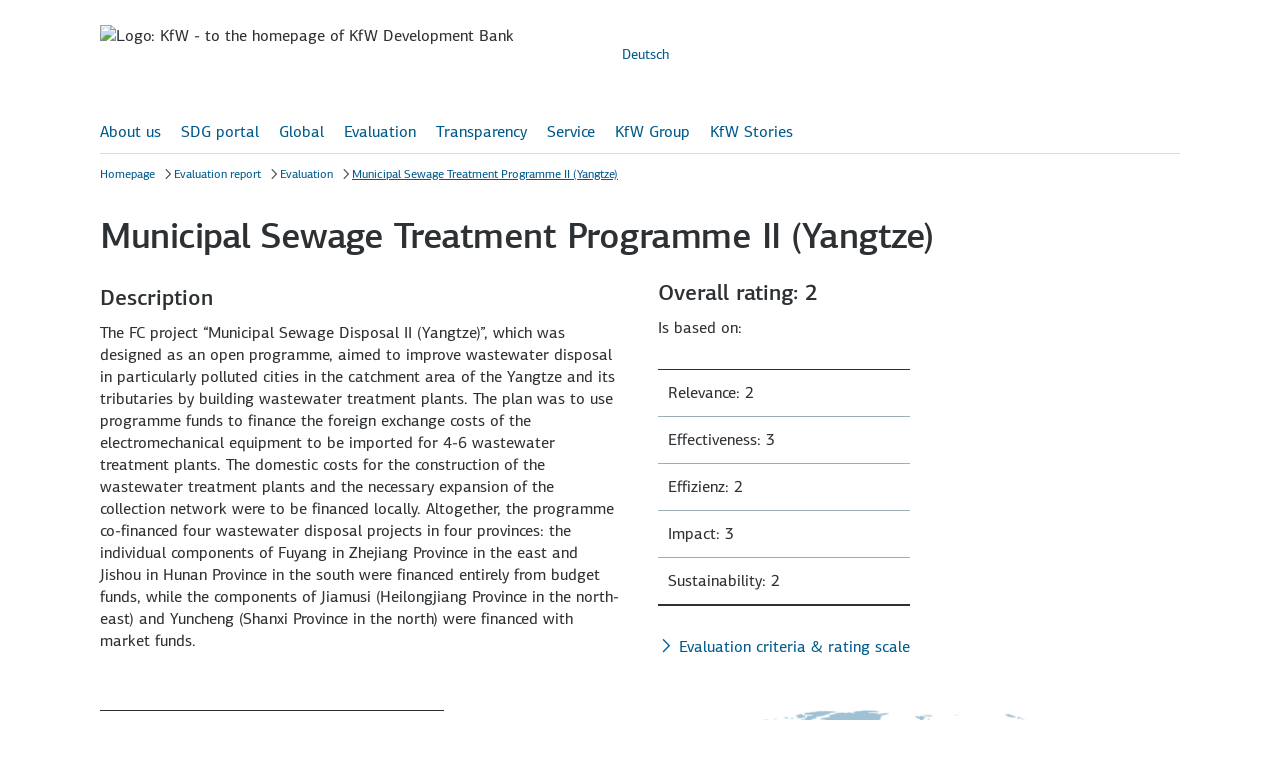

--- FILE ---
content_type: text/html; charset=utf-8
request_url: https://www.kfw-entwicklungsbank.de/Evaluierungsbericht/Evaluierungen/Programm-Kommunale-Abwasserentsorgung-II-(Yangtse)/index-2.html
body_size: 9248
content:
<!DOCTYPE html>
<html lang="en" class="no-js">
<head>
<meta http-equiv="Content-Type" content="text/html" charset="UTF-8" />
<title>
Municipal Sewage Treatment Programme II (Yangtze) | KfW Development Bank</title>
<script type="application/ld+json">
{"@context":"https://schema.org","@type":"BreadcrumbList","itemListElement":[{"@type":"ListItem","item":"https://www.kfw-entwicklungsbank.de/International-financing/KfW-Entwicklungsbank/","name":"Homepage","position":1},{"@type":"ListItem","item":"https://www.kfw-entwicklungsbank.de/static/KfW-2-Jahresbericht/index-2.html","name":"Evaluation report","position":2},{"@type":"ListItem","item":"https://www.kfw-entwicklungsbank.de/Evaluierungsbericht/Evaluierungen/index-2.html","name":"Evaluation","position":3},{"@type":"ListItem","name":"Municipal Sewage Treatment Programme II (Yangtze)","position":4}]}
</script>
<link rel="stylesheet" href="/assets/frontend/css/main.bundle.min.css?version=16.0.7" />
<link rel="stylesheet" href="/assets/frontend/css/vendors.bundle.min.css?version=16.0.7" />
<script type='text/javascript'>
window.webtrekkMajorVersion = 4;
</script>
<script src="/Techn-Medien/templatemedia/js/tiLoader.min.js" type="text/javascript"></script>
<meta http-equiv="X-UA-Compatible" content="IE=edge" />
<meta name="viewport" content="width=device-width,initial-scale=1, user-scalable=no" />
<meta name="meta_template_set" content="html" />
<meta name="company_appendix" content=" | KfW Development Bank" />
<meta name="pagetype" content="pt_s12_themenseite" />
<meta name="description" content="" />
<meta name="language" content="en" />
<meta name="page_id" content="23098184" />
<meta name="release_version" content="16.0.7"/>
<meta name="leaflet_title" content="Municipal Sewage Treatment Programme II (Yangtze) " />
<meta name="enableHaupia" content="true" />
<!-- Twitter Card data -->
<meta name="twitter:card" content="summary_large_image" />
<meta name="twitter:title" content="
Municipal Sewage Treatment Programme II (Yangtze) | KfW Development Bank" />
<meta name="twitter:description" content="" />
<meta name="twitter:image" content="https://www.kfw.de/Techn-Medien/Logos/Social-Media/kfw_logo_1200-600_social_sharing_image_1200x630.png" />
<meta name="twitter:image:alt" content="" />
<!-- Open Graph data -->
<meta property="og:title" content="
Municipal Sewage Treatment Programme II (Yangtze) | KfW Development Bank" />
<meta property="og:type" content="website" />
<meta property="og:url" content="https://www.kfw-entwicklungsbank.de/Evaluierungsbericht/Evaluierungen/Programm-Kommunale-Abwasserentsorgung-II-(Yangtse)/index-2.html" />
<meta property="og:description" content="" />
<meta property="og:image" content="https://www.kfw.de/Techn-Medien/Logos/Social-Media/kfw_logo_1200-630_social_sharing_image_1200x630.png" />
<meta property="og:image:width" content="1200" />
<meta property="og:image:height" content="630" />
<meta property="og:image:alt" content="" />
<meta property="og:image" content="https://www.kfw.de/Techn-Medien/Logos/Social-Media/KfW_Logo_180x180px.png" />
<meta property="og:image:width" content="180" />
<meta property="og:image:height" content="180" />
<meta property="og:image:alt" content="" />
<!-- Optional Open Graph data -->
<meta property="og:locale" content="EN" />
<link rel="apple-touch-icon" href="https://www.kfw-entwicklungsbank.de/Techn-Medien/favicon/KfW_Logo_180x180px.png">
<link rel="icon" type="image/png" href="https://www.kfw-entwicklungsbank.de/Techn-Medien/favicon/KfW_Favicon_Pfeil_16x16px.png" sizes="16x16">
<link rel="icon" type="image/png" href="https://www.kfw-entwicklungsbank.de/Techn-Medien/favicon/KfW_Favicon_Pfeil_32x32px.png" sizes="32x32">
<link rel="icon" type="image/png" href="https://www.kfw-entwicklungsbank.de/Techn-Medien/favicon/KfW_Favicon_Pfeil_96x96px.png" sizes="96x96">
<link rel="icon" type="image/png" href="https://www.kfw-entwicklungsbank.de/Techn-Medien/favicon/KfW_Logo_192x192px.png" sizes="192x192">
<link rel="canonical" href="https://www.kfw-entwicklungsbank.de/Evaluierungsbericht/Evaluierungen/Programm-Kommunale-Abwasserentsorgung-II-(Yangtse)/index-2.html" />
<script>
document.documentElement.classList.remove("no-js"), "ontouchstart" in window ? document.documentElement.classList.add("touch") : document.documentElement.classList.add("no-touch");
</script>
<script>
function convert_char (rot_algo, range_start, range_end, input_char) {
return String.fromCharCode(range_start + (((input_char.charCodeAt(0) - range_start) + rot_algo) % (rot_algo * 2)));
}
function convert_text (input, node_id) {
var output = '';
for (var i = 0; i < input.length; i++ ) {
if (input.charCodeAt(i) >= 65 && input.charCodeAt(i) <= 90) {
output = output + convert_char(13, 65, 90, input.charAt(i));
} else {
if (input.charCodeAt(i) >= 97 && input.charCodeAt(i) <= 122) {
output = output + convert_char(13, 97, 122, input.charAt(i));
} else {
output = output + input.charAt(i);
}
}
}
setTimeout(function() {
document.getElementById(node_id).innerHTML = output;
}, 50);
}
</script>
<script src="/Techn-Medien/templatemedia/Responsive/js/config-2.js?version=16.0.7" type="text/javascript" defer></script>
<!-- t_version: 5.2.5 (responsive) -->
</head>
<body >
<script>
var variant = "${param.variant}";
if (variant != null) {
if (typeof pluginRegistry != 'undefined' && pluginRegistry.addTrackingCode && typeof pluginRegistry.addTrackingCode === 'function') {
pluginRegistry.addTrackingCode(variant);
}
}
// variant error handling
if(localStorage != null && localStorage["abtest_error"] != null) {
console.error(localStorage["abtest_error"]);
localStorage.removeItem("abtest_error");
}
</script>
<div id="top"></div>
<div class="header-container" role="banner">


<div class="container main-anchor-button-container">
<a class="keyboard-btn keyboard-btn--primary" href="#main-anchor" data-scroll-target="main-anchor"><span class="tx-2">Skip to main content</span></a>
</div>
<header id="header" class="header ">
<div class="header-menu-button-container">
<button class="nav-icon-btn nav-icon-btn--primary-negative header-menu-button" id="nav-mobile-button" aria-expanded="false" aria-label="Menu" aria-controls="js-nav-primary-panel">
<span class="icon icon--menu-texthinweis-en" aria-hidden="true"></span>
</button>
</div>
<div class="header-logo-container">
<a class="link-container" href="https://www.kfw-entwicklungsbank.de/International-financing/KfW-Entwicklungsbank/"
data-section="header">
<picture class="header-logo">
<source media="(min-width: 1280px)" srcset="https://www.kfw.de/Technische-Medien/Logos/kfw_logo_1280-2x.svg" type="image/svg+xml">
<source srcset="https://www.kfw.de/Technische-Medien/Logos/kfw_logo_320-2x.svg" type="image/svg+xml">
<img class="header-logo-image" src="https://www.kfw.de/Technische-Medien/Logos/kfw_logo_1280-2x.png" alt="Logo: KfW - to the homepage of KfW Development Bank">
</picture>
</a>
</div>
<div class="header-functionality-container">
<div class="header-search-container">
<form id="search" data-module="search" class="haupia-form" action="https://www.kfw-entwicklungsbank.de/Suchergebnisse-2.jsp" method="get">
<div class="kfw-search-field" data-config='{ "elId": "searchFieldContainer", "fieldType": "searchbar", "fieldId": "search-field", "project": "ebank", "searchType": "ebank", "dictionary":{ "inputLabel": "Enter search term", "placeholder": "Enter search term", "ariaLabel": "Enter search term", "resetBtnLabel": "delete search term", "submitBtnLabel": "start searching" } }'></div>
</form>
<div class="auto-suggestion auto-suggestion--header"></div>
</div>
<ul class="list header-meta-list">
<li class="list-item"><a lang="de" data-lang="de"" class="link" href="/Evaluierungsbericht/Evaluierungen/Programm-Kommunale-Abwasserentsorgung-II-(Yangtse)/" onclick="wt.sendinfo({linkId:'23098184-changetoenglish'});"><span class="link-container"><span class="link-labeling" lang="de">Deutsch</span></span></a></li>
</ul>
<div class="header-search-mobile">
<button class="header-search-btn" type="button" aria-label="Start search" aria-controls="search-overlay-0">
<span class="icon icon--search" aria-hidden="true"></span>
</button>
<div class="search-container-mobile" id="search-overlay-0" aria-expanded="false">
<div class="search-container-mobile-wrapper">
<form class="search-form" id="searchform_head" action="https://www.kfw-entwicklungsbank.de/Suchergebnisse-2.jsp" method="get">
<div class="kfw-search-field" data-config='{ "elId": "searchform_head", "fieldType": "searchfield", "fieldId": "searchfield_head", "searchType": "ebank", "dictionary":{ "inputLabel": "Enter search term", "placeholder": "Enter search term", "ariaLabel": "Enter search term", "resetBtnLabel": "delete search term", "submitBtnLabel": "start searching" } }'></div>
</form>
<div class="auto-suggestion"></div>
</div>
</div>
</div>
</div>
</header>
<div id="main-navigation" class="header-navigation" data-current-page-id="evbe2021_detailordner_199965518" data-module-flyout-navigation='{"active_page": "evbe2021_detailordner_199965518", "active_nav_root": "evbe2021_evaluierungsbericht", "url": "/Technische-Seiten/Navigation/NavigationLivePublic-2.json", "form_action": "https://www.kfw-entwicklungsbank.de/Suchergebnisse-2.jsp", "flyout_breadcrumb": ["evbe2021_evaluierungsbericht","evbe2021_evaluierungen","evbe2021_detailordner_199965518"], "dictionary": { "nav.homepage": "Homepage", "nav.flyoutback": "One level up", "nav.labelflyoutclose": "Close", "nav.loginrequired": "breadcrumb.login_required", "nav.protectedcontentavailable": "protected content available", "nav.protectedcontentnotavailable": "protected content not available for current user" }}'>
<div class="main-navigation-container preview-navigation">
<nav class="main-navigation" role="navigation" id="primary-nav">
<ul class="list main-navigation-list">
<li class="list-item main-navigation-list-item">
<a href="#" class="link" role="button" aria-expanded="true" aria-controls="js-nav-primary-panel">About us</a>
</li>
<li class="list-item main-navigation-list-item">
<a href="#" class="link" role="button" aria-expanded="true" aria-controls="js-nav-primary-panel">SDG portal</a>
</li>
<li class="list-item main-navigation-list-item">
<a href="#" class="link" role="button" aria-expanded="true" aria-controls="js-nav-primary-panel">Global</a>
</li>
<li class="list-item main-navigation-list-item">
<a href="#" class="link" role="button" aria-expanded="true" aria-controls="js-nav-primary-panel">Evaluation</a>
</li>
<li class="list-item main-navigation-list-item">
<a href="#" class="link" role="button" aria-expanded="true" aria-controls="js-nav-primary-panel">Transparency</a>
</li>
<li class="list-item main-navigation-list-item">
<a href="#" class="link" role="button" aria-expanded="true" aria-controls="js-nav-primary-panel">Service</a>
</li>
<li class="list-item main-navigation-list-item">
<a href="#" class="link" role="button" aria-expanded="true" aria-controls="js-nav-primary-panel">KfW Group</a>
</li>
<li class="list-item main-navigation-list-item">
<a href="#" class="link" role="button" aria-expanded="true" aria-controls="js-nav-primary-panel">KfW Stories</a>
</li>
</ul>
</nav>
</div>
<div class="main-navigation-search">
<button class="header-search-btn" type="button" aria-label="Start search" aria-controls="search-overlay-1">
<span class="icon icon--search" aria-hidden="true"></span>
</button>
<div class="search-container-mobile" id="search-overlay-1" aria-expanded="false">
<div class="search-container-mobile-wrapper">
<form class="search-form" id="searchform_nav" action="https://www.kfw-entwicklungsbank.de/Suchergebnisse-2.jsp" method="get">
<div class="kfw-search-field" data-config='{ "elId": "searchform_nav", "fieldType": "searchfield", "fieldId": "searchfield_nav", "searchType": "ebank", "dictionary":{ "inputLabel": "Enter search term", "placeholder": "Enter search term", "ariaLabel": "Enter search term", "resetBtnLabel": "delete search term", "submitBtnLabel": "start searching" } }'></div>
</form>
<div class="auto-suggestion"></div>
</div>
</div>
</div>
</div>
<nav aria-label="breadcrumb" role="navigation" class="breadcrumb-container l-container">
<ul class="breadcrumb-list" data-module="breadcrumb-shortener">
<li class="breadcrumb-item">
<wbr/>
<a href="
https://www.kfw-entwicklungsbank.de/International-financing/KfW-Entwicklungsbank/
"
class="link breadcrumb-link"
data-section="breadcrumb.fliesstext-link.homepage">
<span class="link-container"><span class="link-labeling">Homepage</span></span></a>
</li>
<li class="breadcrumb-item">
<wbr/>
<a href="https://www.kfw-entwicklungsbank.de/static/KfW-2-Jahresbericht/index-2.html"
class="link breadcrumb-link"
data-section="breadcrumb.fliesstext-link.evaluation-report"
><span class="link-container"><span class="link-labeling">Evaluation report</span></span></a>
</li>
<li class="breadcrumb-item">
<wbr/>
<a href="/Evaluierungsbericht/Evaluierungen/index-2.html"
class="link breadcrumb-link"
data-section="breadcrumb.fliesstext-link.evaluation"
><span class="link-container"><span class="link-labeling">Evaluation</span></span></a>
</li>
<li class="breadcrumb-item active">
<wbr/>
<a href="#"
class="link breadcrumb-link"
data-section="breadcrumb.fliesstext-link.municipal-sewage-treatment-programme-ii-(yangtze)"
><span class="link-container"><span class="link-labeling">Municipal Sewage Treatment Programme II (Yangtze)</span></span></a>
</li>
</ul>
</nav>
<div class="ln-11"></div>
<div class="u-visible-no-js" data-nosnippet>
<p class="hl-4">Tip: Activate javascript to be able to use all functions of our website</p>
</div>
<div class="darkener-search"></div>
</div>
<main class="page-s12 js-overlay-content " data-overlaysize="large">
<a id="main-anchor" tabindex="-1"></a>


<section class="page-intro bg-white">
<h1 >
<span class="hl-1"
>Municipal Sewage Treatment Programme II (Yangtze) </span>
</h1>
<div class="page-intro-text" >
</div>
</section>

<div class="structure bg-white structure--z1"
id="23100483" >
<div class="structure-content">
<div class="structure-content-grid">
<div class="structure-content-item">
<!-- start t: teaserelement_datenbank id:
id="23100483-d94dafc3-e564-434d-b09e-a2a862213ee3" -->
<!-- start
id="23100483-d94dafc3-e564-434d-b09e-a2a862213ee3" -->
<div class="teaser "
id="23100483-d94dafc3-e564-434d-b09e-a2a862213ee3" >
<div class="teaser-content">
<div class="teaser-headline">
<h4>
<p class="hl-4"
>Description</p>
</h4>
</div>
<div class="teaser-content-text-container">
<div class="teaser-content-text" >
<p>The FC project “Municipal Sewage Disposal II (Yangtze)”, which was designed as an open programme, aimed to improve wastewater disposal in particularly polluted cities in the catchment area of the Yangtze and its tributaries by building wastewater treatment plants. The plan was to use programme funds to finance the foreign exchange costs of the electromechanical equipment to be imported for 4-6 wastewater treatment plants. The domestic costs for the construction of the wastewater treatment plants and the necessary expansion of the collection network were to be financed locally. Altogether, the programme co-financed four wastewater disposal projects in four provinces: the individual components of Fuyang in Zhejiang Province in the east and Jishou in Hunan Province in the south were financed entirely from budget funds, while the components of Jiamusi (Heilongjiang Province in the north-east) and Yuncheng (Shanxi Province in the north) were financed with market funds.</p>
</div>
</div>
</div>
</div>
<!-- end
id="23100483-d94dafc3-e564-434d-b09e-a2a862213ee3" -->
</div>
<div class="structure-content-item">
<div class="text-image bg-white "
id="23100483-1e1afdef-2332-477b-a4fd-7f31542f076e" >
<div class="text-image-wrapper">
<div class="text-image-headline">
<h4 class="hl-4"
>Overall rating: 2</h4>
</div>
<div class="text-image-content">
<div class="text-image-text" >
<p>Is based on:</p>
<div class="table-l" >
<div class="scrollbar" data-breakpoint="m">
<div class="scrollbar-content">
<div class="table">
<table role="presentation">
<tr><td >Relevance: 2</td></tr>
<tr><td >Effectiveness: 3</td></tr>
<tr><td >Effizienz: 2</td></tr>
<tr><td >Impact: 3</td></tr>
<tr><td >Sustainability: 2</td></tr>
</table>
</div>
</div>
<div class="scrollbar-navigation" aria-hidden="true">
<div class="scrollbar-navigation-wrapper">
<div class="scrollbar-navigation-wrapper-inner">
<div class="scrollbar-navigation-left">
<button class="nav-icon-btn nav-icon-btn--primary-positive">
<span class="icon icon--arrow-left" aria-hidden="true"></span>
</button>
</div>
<div class="scrollbar-navigation-container">
<div class="scrollbar-navigation-bar-wrapper">
<div class="scrollbar-navigation-bar"></div>
</div>
</div>
<div class="scrollbar-navigation-right">
<button class="nav-icon-btn nav-icon-btn--primary-positive">
<span class="icon icon--arrow-right" aria-hidden="true"></span>
</button>
</div>
</div>
</div>
</div>
</div>
</div>
<p><a class="link " href="https://www.kfw-entwicklungsbank.de/Evaluierungsbericht/Bewertungskriterien-Notenskala/Assessment-criteria-rating-scale-2.html" tabindex="" aria-label="Evaluation criteria & rating scale" data-section="contentcolumn.icon-link.evaluation-criteria-&-rating-scale" > <span class="icon icon--arrow-right" aria-hidden="true"></span> <span class='link-container'><span class="link-labeling">Evaluation criteria &amp; rating scale</span></span></a></p>
</div>
</div>
</div>
</div>
</div>
</div>
</div>
</div>

<div class="structure bg-white structure--z1"
id="23100484" >
<div class="structure-content">
<div class="structure-content-grid">
<div class="structure-content-item">
<div class="text-image bg-white "
id="23100484-a5028c04-a362-4ff8-b345-3f0ebd9f8406" >
<div class="text-image-wrapper">
<div class="text-image-content">
<div class="text-image-text" >
<p>&shy;</p>
<div class="table-l" >
<div class="scrollbar" data-breakpoint="m">
<div class="scrollbar-content">
<div class="table">
<table role="presentation">
<tr><td >Country:</td><td >China</td></tr>
<tr><td >Sector:</td><td >Water services</td></tr>
<tr><td ><span class="tooltip inline" data-tooltip="tooltip-501308"><span class="tooltip-label" role="link">Budget funds</span><button type="button" class="tooltip-icon" aria-labelledby="tooltip-501308" aria-controls="tooltip-501308" aria-expanded="false"><span class="icon icon--info"></span></button></span>: </td><td >24.651.890,96 €</td></tr>
<tr><td ><span class="tooltip inline" data-tooltip="tooltip-13804"><span class="tooltip-label" role="link">Total funds</span><button type="button" class="tooltip-icon" aria-labelledby="tooltip-13804" aria-controls="tooltip-13804" aria-expanded="false"><span class="icon icon--info"></span></button></span>:</td><td >24.651.890,96 €</td></tr>
<tr><td >Year of project completion:<br></td><td >2018</td></tr>
</table>
</div>
</div>
<div class="scrollbar-navigation" aria-hidden="true">
<div class="scrollbar-navigation-wrapper">
<div class="scrollbar-navigation-wrapper-inner">
<div class="scrollbar-navigation-left">
<button class="nav-icon-btn nav-icon-btn--primary-positive">
<span class="icon icon--arrow-left" aria-hidden="true"></span>
</button>
</div>
<div class="scrollbar-navigation-container">
<div class="scrollbar-navigation-bar-wrapper">
<div class="scrollbar-navigation-bar"></div>
</div>
</div>
<div class="scrollbar-navigation-right">
<button class="nav-icon-btn nav-icon-btn--primary-positive">
<span class="icon icon--arrow-right" aria-hidden="true"></span>
</button>
</div>
</div>
</div>
</div>
</div>
</div>
<p><a class="link " href="https://www.kfw-entwicklungsbank.de/Evaluierungsbericht/Informationen-zur-Methodik/Comments-about-the-methodology-2.html" tabindex="" aria-label="Notes on the methods" data-section="contentcolumn.icon-link.notes-on-the-methods" > <span class="icon icon--arrow-right" aria-hidden="true"></span> <span class='link-container'><span class="link-labeling">Notes on the methods</span></span></a></p><p><span class="button-container button--primary"><a href="https://www.kfw-entwicklungsbank.de/PDF/Evaluierung/Ergebnisse-und-Publikationen/PDF-Dokumente-A-D_EN/China_AEYantse_2020_E.pdf" class="button button--primary-positive icon-position-left external" target="_blank" rel="noopener noreferrer" aria-label="Download PDF, open page in new window" data-section="contentcolumn.primaer-button.download-pdf" ><span class="icon icon--external-link" aria-hidden="true"></span><span class="btn-labeling tx-1">Download PDF</span></a></span></p>
</div>
</div>
</div>
</div>
</div>
<div class="structure-content-item">
<div class="text-image bg-white "
id="23100484-63b15dbf-75ae-469e-971a-9f1aa4978aa7" >
<div class="text-image-wrapper">
<div class="text-image-content">
<div class="text-image-text" >
</div>
<div class="text-image-image text-image-media-container linked-image has-linked-caption"
id="23100484-63b15dbf-75ae-469e-971a-9f1aa4978aa7">
<figure class="image">
<div class="image-wrapper">
<a href="https://www.kfw-entwicklungsbank.de/Evaluierungsbericht/Evaluierungen/index-2.html" tabindex="-1" aria-hidden="true" data-section="contentcolumn.icon-link.show-all-evaluations-on-the-world-map" >
<picture class="text-image-media">
<source media="(min-width: 1280px)"
srcset="https://www.kfw-entwicklungsbank.de/Bilder/Evaluierungsbericht-2021/Detailseiten/kfw-evaluierungsbericht-16-zu-9-2-er-teaser-l-weltkarte-2x_Responsive_1080x608.png"
>
<source media="(min-width: 960px)"
srcset="https://www.kfw-entwicklungsbank.de/Bilder/Evaluierungsbericht-2021/Detailseiten/kfw-evaluierungsbericht-16-zu-9-2-er-teaser-l-weltkarte-2x_Responsive_1080x608.png"
>
<source media="(min-width: 840px)"
srcset="https://www.kfw-entwicklungsbank.de/Bilder/Evaluierungsbericht-2021/Detailseiten/kfw-evaluierungsbericht-16-zu-9-2-er-teaser-l-weltkarte-2x_696x392.png"
>
<source media="(min-width: 600px)"
srcset="https://www.kfw-entwicklungsbank.de/Bilder/Evaluierungsbericht-2021/Detailseiten/kfw-evaluierungsbericht-16-zu-9-2-er-teaser-l-weltkarte-2x_696x392.png"
>
<source media="(min-width: 100px)"
srcset="https://www.kfw-entwicklungsbank.de/Bilder/Evaluierungsbericht-2021/Detailseiten/kfw-evaluierungsbericht-16-zu-9-2-er-teaser-l-weltkarte-2x_696x392.png"
>
<img src="https://www.kfw-entwicklungsbank.de/Bilder/Evaluierungsbericht-2021/Detailseiten/kfw-evaluierungsbericht-16-zu-9-2-er-teaser-l-weltkarte-2x_Responsive_1080x608.png"
srcset="https://www.kfw-entwicklungsbank.de/Bilder/Evaluierungsbericht-2021/Detailseiten/kfw-evaluierungsbericht-16-zu-9-2-er-teaser-l-weltkarte-2x_Responsive_1080x608.png"
loading="lazy"

alt="Evaluierungen weltweit" data-image-author="Sarah Profittlich" data-image-author-show="true" data-image-resource="adesso" data-image-resource-show="true" data-image-filename="kfw-evaluierungsbericht-16-zu-9-2-er-teaser-l-weltkarte" data-image-id="23096567"
/>
</picture>
</a>
</a>
</div>
<figcaption class="image-caption-link"><a class="link " href="https://www.kfw-entwicklungsbank.de/Evaluierungsbericht/Evaluierungen/index-2.html" tabindex="" aria-label="Show all evaluations on the world map" data-section="contentcolumn.icon-link.show-all-evaluations-on-the-world-map" > <span class="icon icon--arrow-right" aria-hidden="true"></span> <span class='link-container'><span class="link-labeling">Show all evaluations on the world map</span></span></a></figcaption>
</figure>
</div>
</div>
</div>
</div>
</div>
</div>
</div>
</div>

<div class="structure bg-white structure--z4"
id="23100489" >
<div class="structure-headline">
<h3 class="hl-3"
>More on the topic</h3>
</div>
<div class="structure-content">
<div class="structure-content-grid">
<div class="structure-content-item">
<!-- start t: teaserelement_datenbank id:
id="23100489-d94dafc3-e564-434d-b09e-a2a862213ee3" -->
<!-- start
id="23100489-d94dafc3-e564-434d-b09e-a2a862213ee3" -->
<div class="teaser "
id="23100489-d94dafc3-e564-434d-b09e-a2a862213ee3" >
<div class="teaser-media-container linked-teaser">
<figure class="image">
<div class="image-wrapper">
<a class=" link" href="https://www.kfw-entwicklungsbank.de/Evaluierungsbericht/Evaluierungen/Trinkwasser-und-Sanitätsversorgung-Sektorbudgethilfe/Sectoral-budget-support-for-drinking-water-and-sanitation-2.html" tabindex="-1" aria-hidden="true" data-section="contentcolumn.icon-link.to-the-evaluation" >
<picture class="teaser-media">
<source media="(min-width: 1280px)"
srcset="/Bilder/Evaluierungsbericht-2021/Detailseiten/Sektorbilder/Wasserversorgung/kfw-evaluierungsbericht-16zu9-3er-teaser-m-wasserversorgung-2_696x392.png"
>
<source media="(min-width: 960px)"
srcset="/Bilder/Evaluierungsbericht-2021/Detailseiten/Sektorbilder/Wasserversorgung/kfw-evaluierungsbericht-16zu9-3er-teaser-m-wasserversorgung-2_696x392.png"
>
<source media="(min-width: 840px)"
srcset="/Bilder/Evaluierungsbericht-2021/Detailseiten/Sektorbilder/Wasserversorgung/kfw-evaluierungsbericht-16zu9-3er-teaser-m-wasserversorgung-2_696x392.png"
>
<source media="(min-width: 600px)"
srcset="/Bilder/Evaluierungsbericht-2021/Detailseiten/Sektorbilder/Wasserversorgung/kfw-evaluierungsbericht-16zu9-3er-teaser-m-wasserversorgung-2_696x392.png"
>
<source media="(min-width: 100px)"
srcset="/Bilder/Evaluierungsbericht-2021/Detailseiten/Sektorbilder/Wasserversorgung/kfw-evaluierungsbericht-16zu9-3er-teaser-m-wasserversorgung-2_696x392.png"
>
<img src="/Bilder/Evaluierungsbericht-2021/Detailseiten/Sektorbilder/Wasserversorgung/kfw-evaluierungsbericht-16zu9-3er-teaser-m-wasserversorgung-2_696x392.png"
srcset="/Bilder/Evaluierungsbericht-2021/Detailseiten/Sektorbilder/Wasserversorgung/kfw-evaluierungsbericht-16zu9-3er-teaser-m-wasserversorgung-2_696x392.png"
loading="lazy"

alt="" data-image-author-show="false" data-image-resource-show="false" data-image-filename="kfw-evaluierungsbericht-16zu9-3er-teaser-m-wasserversorgung-2" data-image-id="23096600"
/>
</picture>
</a>
</div>
</figure>
</div>
<div class="teaser-content">
<div class="teaser-headline">
<h4>
<p class="hl-4"
>Sectoral budget support for drinking water and sanitation</p>
</h4>
</div>
<div class="teaser-content-text-container">
<div class="teaser-content-link">
<a class="link " href="https://www.kfw-entwicklungsbank.de/Evaluierungsbericht/Evaluierungen/Trinkwasser-und-Sanitätsversorgung-Sektorbudgethilfe/Sectoral-budget-support-for-drinking-water-and-sanitation-2.html" tabindex="" aria-label="To the evaluation" data-section="contentcolumn.icon-link.to-the-evaluation" > <span class="icon icon--arrow-right" aria-hidden="true"></span> <span class='link-container'><span class="link-labeling">To the evaluation</span></span></a>
</div>
</div>
</div>
</div>
<!-- end
id="23100489-d94dafc3-e564-434d-b09e-a2a862213ee3" -->
</div>
<div class="structure-content-item">
<!-- start t: teaserelement_datenbank id:
id="23100489-4f10cee7-8c57-4bba-922b-2e77128dfd05" -->
<!-- start
id="23100489-4f10cee7-8c57-4bba-922b-2e77128dfd05" -->
<div class="teaser "
id="23100489-4f10cee7-8c57-4bba-922b-2e77128dfd05" >
<div class="teaser-media-container linked-teaser">
<figure class="image">
<div class="image-wrapper">
<a class=" link" href="https://www.kfw-entwicklungsbank.de/Evaluierungsbericht/Evaluierungen/Abwasserentsorgung-Kafr-El-Sheikh/Kafr-El-Sheikh-Wastewater-Disposal-2.html" tabindex="-1" aria-hidden="true" data-section="contentcolumn.icon-link.to-the-evaluation" >
<picture class="teaser-media">
<source media="(min-width: 1280px)"
srcset="/Bilder/Evaluierungsbericht-2021/Detailseiten/Sektorbilder/Wasserversorgung/kfw-evaluierungsbericht-16zu9-3er-teaser-m-wasserversorgung-3_696x392.png"
>
<source media="(min-width: 960px)"
srcset="/Bilder/Evaluierungsbericht-2021/Detailseiten/Sektorbilder/Wasserversorgung/kfw-evaluierungsbericht-16zu9-3er-teaser-m-wasserversorgung-3_696x392.png"
>
<source media="(min-width: 840px)"
srcset="/Bilder/Evaluierungsbericht-2021/Detailseiten/Sektorbilder/Wasserversorgung/kfw-evaluierungsbericht-16zu9-3er-teaser-m-wasserversorgung-3_696x392.png"
>
<source media="(min-width: 600px)"
srcset="/Bilder/Evaluierungsbericht-2021/Detailseiten/Sektorbilder/Wasserversorgung/kfw-evaluierungsbericht-16zu9-3er-teaser-m-wasserversorgung-3_696x392.png"
>
<source media="(min-width: 100px)"
srcset="/Bilder/Evaluierungsbericht-2021/Detailseiten/Sektorbilder/Wasserversorgung/kfw-evaluierungsbericht-16zu9-3er-teaser-m-wasserversorgung-3_696x392.png"
>
<img src="/Bilder/Evaluierungsbericht-2021/Detailseiten/Sektorbilder/Wasserversorgung/kfw-evaluierungsbericht-16zu9-3er-teaser-m-wasserversorgung-3_696x392.png"
srcset="/Bilder/Evaluierungsbericht-2021/Detailseiten/Sektorbilder/Wasserversorgung/kfw-evaluierungsbericht-16zu9-3er-teaser-m-wasserversorgung-3_696x392.png"
loading="lazy"

alt="" data-image-author-show="false" data-image-resource-show="false" data-image-filename="kfw-evaluierungsbericht-16zu9-3er-teaser-m-wasserversorgung-3" data-image-id="23096599"
/>
</picture>
</a>
</div>
</figure>
</div>
<div class="teaser-content">
<div class="teaser-headline">
<h4>
<p class="hl-4"
>Kafr El Sheikh Wastewater Disposal</p>
</h4>
</div>
<div class="teaser-content-text-container">
<div class="teaser-content-link">
<a class="link " href="https://www.kfw-entwicklungsbank.de/Evaluierungsbericht/Evaluierungen/Abwasserentsorgung-Kafr-El-Sheikh/Kafr-El-Sheikh-Wastewater-Disposal-2.html" tabindex="" aria-label="To the evaluation" data-section="contentcolumn.icon-link.to-the-evaluation" > <span class="icon icon--arrow-right" aria-hidden="true"></span> <span class='link-container'><span class="link-labeling">To the evaluation</span></span></a>
</div>
</div>
</div>
</div>
<!-- end
id="23100489-4f10cee7-8c57-4bba-922b-2e77128dfd05" -->
</div>
<div class="structure-content-item">
<!-- start t: teaserelement_datenbank id:
id="23100489-053ca574-115a-446c-aba7-d495c8fcd781" -->
<!-- start
id="23100489-053ca574-115a-446c-aba7-d495c8fcd781" -->
<div class="teaser "
id="23100489-053ca574-115a-446c-aba7-d495c8fcd781" >
<div class="teaser-media-container linked-teaser">
<figure class="image">
<div class="image-wrapper">
<a class=" link" href="https://www.kfw-entwicklungsbank.de/Evaluierungsbericht/Evaluierungen/Wasserver-und-Abwasserentsorgung-Pristina-II/Water-Supply-and-Sewage-Disposal-in-Pristina-(Phase-II).html" tabindex="-1" aria-hidden="true" data-section="contentcolumn.icon-link.to-the-evaluation" >
<picture class="teaser-media">
<source media="(min-width: 1280px)"
srcset="/Bilder/Evaluierungsbericht-2021/Detailseiten/Sektorbilder/Wasserversorgung/kfw-evaluierungsbericht-16zu9-3er-teaser-m-wasserversorgung-4_696x392.png"
>
<source media="(min-width: 960px)"
srcset="/Bilder/Evaluierungsbericht-2021/Detailseiten/Sektorbilder/Wasserversorgung/kfw-evaluierungsbericht-16zu9-3er-teaser-m-wasserversorgung-4_696x392.png"
>
<source media="(min-width: 840px)"
srcset="/Bilder/Evaluierungsbericht-2021/Detailseiten/Sektorbilder/Wasserversorgung/kfw-evaluierungsbericht-16zu9-3er-teaser-m-wasserversorgung-4_696x392.png"
>
<source media="(min-width: 600px)"
srcset="/Bilder/Evaluierungsbericht-2021/Detailseiten/Sektorbilder/Wasserversorgung/kfw-evaluierungsbericht-16zu9-3er-teaser-m-wasserversorgung-4_696x392.png"
>
<source media="(min-width: 100px)"
srcset="/Bilder/Evaluierungsbericht-2021/Detailseiten/Sektorbilder/Wasserversorgung/kfw-evaluierungsbericht-16zu9-3er-teaser-m-wasserversorgung-4_696x392.png"
>
<img src="/Bilder/Evaluierungsbericht-2021/Detailseiten/Sektorbilder/Wasserversorgung/kfw-evaluierungsbericht-16zu9-3er-teaser-m-wasserversorgung-4_696x392.png"
srcset="/Bilder/Evaluierungsbericht-2021/Detailseiten/Sektorbilder/Wasserversorgung/kfw-evaluierungsbericht-16zu9-3er-teaser-m-wasserversorgung-4_696x392.png"
loading="lazy"

alt="" data-image-author-show="false" data-image-resource-show="false" data-image-filename="kfw-evaluierungsbericht-16zu9-3er-teaser-m-wasserversorgung-4" data-image-id="23096610"
/>
</picture>
</a>
</div>
</figure>
</div>
<div class="teaser-content">
<div class="teaser-headline">
<h4>
<p class="hl-4"
>Water Supply and Sewage Disposal in Pristina (Phase II)</p>
</h4>
</div>
<div class="teaser-content-text-container">
<div class="teaser-content-link">
<a class="link " href="https://www.kfw-entwicklungsbank.de/Evaluierungsbericht/Evaluierungen/Wasserver-und-Abwasserentsorgung-Pristina-II/Water-Supply-and-Sewage-Disposal-in-Pristina-(Phase-II).html" tabindex="" aria-label="To the evaluation" data-section="contentcolumn.icon-link.to-the-evaluation" > <span class="icon icon--arrow-right" aria-hidden="true"></span> <span class='link-container'><span class="link-labeling">To the evaluation</span></span></a>
</div>
</div>
</div>
</div>
<!-- end
id="23100489-053ca574-115a-446c-aba7-d495c8fcd781" -->
</div>
</div>
</div>
</div>

<div class="structure bg-white structure--z1"
id="23100490" >
<div class="structure-content">
<div class="structure-content-grid">
<div class="structure-content-item">
<!-- start t: teaserelement_datenbank id:
id="23100490-d94dafc3-e564-434d-b09e-a2a862213ee3" -->
<!-- start
id="23100490-d94dafc3-e564-434d-b09e-a2a862213ee3" -->
<div class="teaser "
id="23100490-d94dafc3-e564-434d-b09e-a2a862213ee3" >
<div class="teaser-media-container linked-teaser">
<figure class="image">
<div class="image-wrapper">
<a class=" link" href="https://www.kfw-entwicklungsbank.de/Evaluierungsbericht/Überblick-2020/Überblick-2020-2.html" tabindex="-1" aria-hidden="true" data-section="contentcolumn.icon-link.to-the-overview" >
<picture class="teaser-media">
<source media="(min-width: 1280px)"
srcset="/Bilder/Evaluierungsbericht-2021/Detailseiten/kfw-evaluierungsbericht-16zu9-2er-teaser-l-unterseite-ueberblick_696x392.png"
>
<source media="(min-width: 960px)"
srcset="/Bilder/Evaluierungsbericht-2021/Detailseiten/kfw-evaluierungsbericht-16zu9-2er-teaser-l-unterseite-ueberblick_696x392.png"
>
<source media="(min-width: 840px)"
srcset="/Bilder/Evaluierungsbericht-2021/Detailseiten/kfw-evaluierungsbericht-16zu9-2er-teaser-l-unterseite-ueberblick_696x392.png"
>
<source media="(min-width: 600px)"
srcset="/Bilder/Evaluierungsbericht-2021/Detailseiten/kfw-evaluierungsbericht-16zu9-2er-teaser-l-unterseite-ueberblick_696x392.png"
>
<source media="(min-width: 100px)"
srcset="/Bilder/Evaluierungsbericht-2021/Detailseiten/kfw-evaluierungsbericht-16zu9-2er-teaser-l-unterseite-ueberblick_696x392.png"
>
<img src="/Bilder/Evaluierungsbericht-2021/Detailseiten/kfw-evaluierungsbericht-16zu9-2er-teaser-l-unterseite-ueberblick_696x392.png"
srcset="/Bilder/Evaluierungsbericht-2021/Detailseiten/kfw-evaluierungsbericht-16zu9-2er-teaser-l-unterseite-ueberblick_696x392.png"
loading="lazy"

alt="Evaluierungsbericht 2019/20" data-image-author="Ute Grabowsky" data-image-author-show="true" data-image-resource="KfW Bankengruppe / Photothek" data-image-resource-show="true" data-image-filename="kfw-evaluierungsbericht-16zu9-2er-teaser-l-unterseite-ueberblick" data-image-id="23096571"
/>
</picture>
</a>
</div>
</figure>
</div>
<div class="teaser-content">
<div class="teaser-headline">
<h4>
<p class="hl-4"
>Overview 2019/20</p>
</h4>
</div>
<div class="teaser-content-text-container">
<div class="teaser-content-link">
<a class="link " href="https://www.kfw-entwicklungsbank.de/Evaluierungsbericht/Überblick-2020/Überblick-2020-2.html" tabindex="" aria-label="To the overview" data-section="contentcolumn.icon-link.to-the-overview" > <span class="icon icon--arrow-right" aria-hidden="true"></span> <span class='link-container'><span class="link-labeling">To the overview</span></span></a>
</div>
</div>
</div>
</div>
<!-- end
id="23100490-d94dafc3-e564-434d-b09e-a2a862213ee3" -->
</div>
<div class="structure-content-item">
<!-- start t: teaserelement_datenbank id:
id="23100490-4f10cee7-8c57-4bba-922b-2e77128dfd05" -->
<!-- start
id="23100490-4f10cee7-8c57-4bba-922b-2e77128dfd05" -->
<div class="teaser "
id="23100490-4f10cee7-8c57-4bba-922b-2e77128dfd05" >
<div class="teaser-media-container linked-teaser">
<figure class="image">
<div class="image-wrapper">
<a class=" link" href="https://www.kfw-entwicklungsbank.de/Evaluierungsbericht/Begleitevaluierung/Begleitevaluierung-2.html" tabindex="-1" aria-hidden="true" data-section="contentcolumn.icon-link.to-the-impact-evaluations" >
<picture class="teaser-media">
<source media="(min-width: 1280px)"
srcset="/Bilder/Evaluierungsbericht-2021/Detailseiten/kfw-evaluierungsbericht-16zu9-2er-teaser-l-unterseite-begleitforschung_696x392.png"
>
<source media="(min-width: 960px)"
srcset="/Bilder/Evaluierungsbericht-2021/Detailseiten/kfw-evaluierungsbericht-16zu9-2er-teaser-l-unterseite-begleitforschung_696x392.png"
>
<source media="(min-width: 840px)"
srcset="/Bilder/Evaluierungsbericht-2021/Detailseiten/kfw-evaluierungsbericht-16zu9-2er-teaser-l-unterseite-begleitforschung_696x392.png"
>
<source media="(min-width: 600px)"
srcset="/Bilder/Evaluierungsbericht-2021/Detailseiten/kfw-evaluierungsbericht-16zu9-2er-teaser-l-unterseite-begleitforschung_696x392.png"
>
<source media="(min-width: 100px)"
srcset="/Bilder/Evaluierungsbericht-2021/Detailseiten/kfw-evaluierungsbericht-16zu9-2er-teaser-l-unterseite-begleitforschung_696x392.png"
>
<img src="/Bilder/Evaluierungsbericht-2021/Detailseiten/kfw-evaluierungsbericht-16zu9-2er-teaser-l-unterseite-begleitforschung_696x392.png"
srcset="/Bilder/Evaluierungsbericht-2021/Detailseiten/kfw-evaluierungsbericht-16zu9-2er-teaser-l-unterseite-begleitforschung_696x392.png"
loading="lazy"

alt="Begleitevaluierung" data-image-author="Jonas Wresch" data-image-author-show="true" data-image-resource="KfW Bankengruppe" data-image-resource-show="true" data-image-filename="kfw-evaluierungsbericht-16zu9-2er-teaser-l-unterseite-begleitforschung" data-image-id="23096623"
/>
</picture>
</a>
</div>
</figure>
</div>
<div class="teaser-content">
<div class="teaser-headline">
<h4>
<p class="hl-4"
>Impact evaluations</p>
</h4>
</div>
<div class="teaser-content-text-container">
<div class="teaser-content-link">
<a class="link " href="https://www.kfw-entwicklungsbank.de/Evaluierungsbericht/Begleitevaluierung/Begleitevaluierung-2.html" tabindex="" aria-label="To the impact evaluations" data-section="contentcolumn.icon-link.to-the-impact-evaluations" > <span class="icon icon--arrow-right" aria-hidden="true"></span> <span class='link-container'><span class="link-labeling">To the impact evaluations</span></span></a>
</div>
</div>
</div>
</div>
<!-- end
id="23100490-4f10cee7-8c57-4bba-922b-2e77128dfd05" -->
</div>
</div>
</div>
</div>
</main>
<div id="foot">
<footer class="footer" role="contentinfo" aria-label="Hints">
<div class="footer-banner">
<div id="footer-rating-kfw-entwicklungsbank.de" class="footer-rating footer__rating">
<!-- hier ingress-Inhalt-->
</div>
<div class="footer-functions">
<ul class="list list-space-small tx-1">
<li class="list-item">
<a href="#" aria-label="Print this page" class="link link--print"
data-section="footer-print.icon-link.print">
<span class="icon icon--print" aria-hidden="true"></span>
<span class="link-container">
<span class="link-labeling">Print</span>
</span>
</a>
</li>
</ul>
</div>
</div>
<span class="tooltip-overlay" role="tooltip" id="tooltip-501308">
<span class="tooltip-overlay-wrapper">
<span class="tooltip-overlay-header">
<button type="button" class="tooltip-overlay-close">
<span class="icon icon--close" aria-label="Close"></span>
</button>&zwnj;
</span>
<span class="tooltip-overlay-content">
<p>Federal budget funds that are passed on to partners by KfW Entwicklungsbank in the form of grants and interest rate reductions for loans. These do not have to be repaid.</p>
</span>
</span>
<span class="tooltip-overlay-arrow" data-popper-arrow="true"></span>
</span>
<span class="tooltip-overlay" role="tooltip" id="tooltip-13804">
<span class="tooltip-overlay-wrapper">
<span class="tooltip-overlay-header">
<button type="button" class="tooltip-overlay-close">
<span class="icon icon--close" aria-label="Close"></span>
</button>&zwnj;
</span>
<span class="tooltip-overlay-content">
<p>Funds that KfW raises on the capital market and then passes on to partners as a loan. The loan must be repaid.</p>
</span>
</span>
<span class="tooltip-overlay-arrow" data-popper-arrow="true"></span>
</span>
<div class="ln-11"></div>
<div class="kfw-footer-link-lists" data-lists='[{},{},{"headline":"Services:","list":[{"dataAttributes":{"section":"footer"},"iconName":"arrow-right","label":"Press","linkAriaLabel":null,"target":"_self","url":"https://www.kfw.de/About-KfW/Newsroom/"},{"dataAttributes":{"section":"footer"},"iconName":"arrow-right","label":"Publications","linkAriaLabel":null,"target":"_self","url":"https://www.kfw-entwicklungsbank.de/Service/Publications-Videos/Publication-series/General-publications/"},{"dataAttributes":{"section":"footer"},"iconName":"arrow-right","label":"Newsletter","linkAriaLabel":null,"target":"_self","url":"https://www.kfw-entwicklungsbank.de/International-financing/KfW-Entwicklungsbank/Service/Newsletter/Register/"},{"dataAttributes":{"section":"footer"},"iconName":"arrow-right","label":"Contact","linkAriaLabel":null,"target":"_self","url":"https://www.kfw-entwicklungsbank.de/International-financing/KfW-Entwicklungsbank/Service/Kontakt/"}],"uid":"service3"}]' data-social-list='{"classes":"social-media-links","headline":"Follow us on:","list":[{"iconName":"social-media-x","label":"KfW Development Bank","target":"_blank","url":"https://x.com/KfW_FZ_int"},{"iconName":"social-media-youtube","label":"Youtube","target":"_blank","url":"https://www.youtube.com/kfw"},{"iconName":"social-media-xing","label":"Xing","target":"_blank","url":"https://www.xing.com/pages/kfw"},{"iconName":"social-media-linkedin","label":"LinkedIn","target":"_blank","url":"https://de.linkedin.com/company/kfw"},{"iconName":"social-media-instagram","label":"Instagram","target":"_blank","url":"https://www.instagram.com/kfw.de/"}],"uid":"social-media"}' ></div>
<div class="footer-legally" role="contentinfo" aria-label="Hinweise">
<div class="footer-legally-copyright">
2026 KfW, Frankfurt am Main
</div>
<div class='footer-legally-linklist'>
<ul class="list list-space-small">
<li class="list-item">
<a class="link type-text" href="https://www.kfw-entwicklungsbank.de/International-financing/KfW-Entwicklungsbank/Sitemap.html" aria-label="Sitemap" data-section="footer.fliesstext-link.sitemap" > <span class='link-container'><span class="link-labeling">Sitemap</span></span></a>
</li>
<li class="list-item">
<a class="link type-text" href="https://www.kfw-entwicklungsbank.de/International-financing/KfW-Entwicklungsbank/Accessibility.html" aria-label="Accessibility" data-section="footer.fliesstext-link.accessibility" > <span class='link-container'><span class="link-labeling">Accessibility</span></span></a>
</li>
<li class="list-item">
<a class="link type-text" href="https://www.kfw-entwicklungsbank.de/International-financing/KfW-Entwicklungsbank/Data-protection.html" aria-label="Data protection" data-section="footer.fliesstext-link.data-protection" > <span class='link-container'><span class="link-labeling">Data protection</span></span></a>
</li>
<li class="list-item">
<a class="link type-text" href="https://www.kfw-entwicklungsbank.de/International-financing/KfW-Entwicklungsbank/Imprint.html" aria-label="Imprint" data-section="footer.fliesstext-link.imprint" > <span class='link-container'><span class="link-labeling">Imprint</span></span></a>
</li>
<li class="list-item">
<a href="#" class="link type-text"
data-overlay-url="/Bildrechte-2.html"
overlay-size="medium"
data-overlay-class="overlay-image-rights--no-text"
data-webtrekk-target="image-rights"
aria-label="Open picture credits in new window"
aria-haspopup="dialog"
data-section="footer.fliesstext-link.picture-credits">
<span class="link-container">
<span class="link-labeling">Picture credits</span>
</span>
</a>
</li>
</ul>
</div>
<div class="footer-legally-top-button">
<span class="button-container button--secondary"><a title="" class="button button--secondary-positive icon-position-left" href="#top" data-scroll-target="top" role="button"><span class="icon icon--arrow-up" aria-hidden="true"></span><span class="btn-labeling tx-1">Back to top</span></a></span>
</div>
</div>
</footer>
</div>
<div class="overlays">
<div class="wrapper">
<div id="overlayContainer" class="overlay" role="dialog" aria-modal="true">
<div class="overlay-inner bg-white">
<div class="overlay-header">
<button class="overlay-close" aria-label="Close window">
<span class="icon icon--close" aria-hidden="true"></span>
</button>
</div>
<div class="overlay-content"></div>
<div class="overlay-footer">
<a class="link type-print tx-1" href="#" aria-label="Print">
<span class="icon icon--print" aria-hidden="true"></span>
<span class="link-container">
<span class="link-labeling">Print</span>
</span>
</a>
</div>
</div>
</div>
<div id="imageZoomOverlay" class="overlay overlay--default overlays--image-zoom" role="dialog" aria-modal="true">
<div class="overlay-inner bg-white">
<div class="overlay-header">
<button class="nav-icon-btn nav-icon-btn--primary nav-icon-btn--primary-positive zoom-out" aria-label="Reduce image">
<span class="icon icon--zoom-out" aria-hidden="true"></span>
</button>
<button class="nav-icon-btn nav-icon-btn--primary nav-icon-btn--primary-positive zoom-in" aria-label="Enlarge image">
<span class="icon icon--zoom-in" aria-hidden="true"></span>
</button>
<button class="nav-icon-btn nav-icon-btn--primary nav-icon-btn--primary-positive overlay-close" aria-label="Close window">
<span class="icon icon--close" aria-hidden="true"></span>
</button>
</div>
<div class="overlay-content">
<div id="imageZoomOverlayImg" class="image-zoom-img" data-image-aria-label="Use the arrow keys on your keyboard to change the image section" data-zoomist-src></div>
</div>
<div class="overlay-footer"></div>
</div>
</div>
</div>
</div>
<div class="overlays second-layer">
<div class="wrapper">
<div id="imageZoomOverlaySecondLayer" class="overlay overlay--default overlays--image-zoom" role="dialog" aria-modal="true">
<div class="overlay-inner bg-white">
<div class="overlay-header">
<button class="nav-icon-btn nav-icon-btn--primary nav-icon-btn--primary-positive zoom-out" aria-label="Reduce image">
<span class="icon icon--zoom-out" aria-hidden="true"></span>
</button>
<button class="nav-icon-btn nav-icon-btn--primary nav-icon-btn--primary-positive zoom-in" aria-label="Enlarge image">
<span class="icon icon--zoom-in" aria-hidden="true"></span>
</button>
<button class="nav-icon-btn nav-icon-btn--primary nav-icon-btn--primary-positive overlay-close" aria-label="Close window">
<span class="icon icon--close" aria-hidden="true"></span>
</button>
</div>
<div class="overlay-content">
<div id="imageZoomOverlaySecondLayerImg" class="image-zoom-img" data-image-aria-label="Use the arrow keys on your keyboard to change the image section" data-zoomist-src></div>
</div>
<div class="overlay-footer"></div>
</div>
</div>
</div>
</div>

<script src="/assets/frontend/js/runtime.bundle.min.js?version=16.0.7" type="text/javascript" defer></script>
<script src="/assets/frontend/js/vendors.bundle.min.js?version=16.0.7" type="text/javascript" defer></script>
<script src="/assets/frontend/js/static.bundle.min.js?version=16.0.7" type="text/javascript" defer></script>
<script src="/assets/frontend/js/main.bundle.min.js?version=16.0.7" type="text/javascript" defer></script>
<script src="/assets/frontend/legacy/webforms.bundle.min.js?version=16.0.7" type="text/javascript"></script>
<script>
var search_button_img = '<img src="/Techn-Medien/templatemedia/img/btn-search-meta.png" loading="lazy" alt="Find">';
</script>
<script src="/assets/jquery-3.6.0.min.js?version=16.0.7" type="text/javascript"></script>
<script src="/assets/frontend/legacy/legacy.min.js?version=16.0.7" type="text/javascript" defer></script>
<script src="/assets/haupia.min.js" type="text/javascript" defer></script>
<script src="/assets/KFW_UI_JS_Search_remastered.min.js" type="text/javascript" defer></script>
<script src="/Techn-Medien/templatemedia/js/vendor/webtrekk_scrollposition.min.js" type="text/javascript"></script>
<script src="/Techn-Medien/templatemedia/js/vendor/webtrekk_v4.min.js" type="text/javascript"></script>
<script type='text/javascript'>
var wt;
if (window.location.search.indexOf('nowebtrekk=1') === -1) {
function getViewport() {
if (!Boolean(document.body)) {
return;
}
return "Viewport " + window.getComputedStyle(document.body, ':after').content.replace(/["']/g, '');
}
var webtrekkConfig = {
trackDomain: "image.kfw-entwicklungsbank.de",
trackId: "223472737770322,783963359809773",
domain: "www.kfw-entwicklungsbank.de",
baseContentId: "ENTWICKLUNGSBANK|EN|Evaluierungsbericht|Evaluierungen|Programm-Kommunale-Abwasserentsorgung-II-(Yangtse)|index-2.html",
contentId: "ENTWICKLUNGSBANK|EN|Evaluierungsbericht|Evaluierungen|Programm-Kommunale-Abwasserentsorgung-II-(Yangtse)|index-2.html",
linkTrack: "link",
form: "1",
executePluginFunction : "wt_scrollposition;wt_marketingAutomation",
safetag: {},
internalSearch: "",
linkTrackIgnorePattern: "^(javascript:|#)"
,
linkTrackAttribute: "data-section"
,
optoutName: "webtrekkOptOutGDPR"
,
cookie: "3"
,
linkTrack: "link"
,
linkTrackParams: "null"
};
const searchTextElement = document.querySelector('h1.search-result'); // h1.search-result is non existent in current templates
if(searchTextElement !== undefined && searchTextElement !== null){
const searchText = searchTextElement.innerText;
if(searchText !== "" && searchText.length >2){
searchText = searchText.substr(1, searchText.length-2);
webtrekkConfig.internalSearch = searchText;
}
}
wt = new webtrekkV3(webtrekkConfig);
// custom e-commerce parameter
wt.customEcommerceParameter = {};
wt.customParameter = {
5: getViewport()
};
wt.sendinfo();
window.addEventListener("orientationchange", function() {
wt.sendinfo({
linkId: "turn",
customParameter: {
5: getViewport()
}
});
});
} else {
function wt_sendinfo() {}
webtrekkV3 = function() {var ret={}; ret.sendinfo = function(){}; return ret;}
}
function initWebtrekConf() {};
</script>
<noscript>
<div><img src="https://image.kfw-entwicklungsbank.de/223472737770322,783963359809773/wt?p=441,ENTWICKLUNGSBANK%7CEN%7CEvaluierungsbericht%7CEvaluierungen%7CProgramm-Kommunale-Abwasserentsorgung-II-(Yangtse)%7Cindex-2.html,0,0,0,0,0,0,0,0" loading="lazy" height="1" width="1" alt="" /></div>
</noscript>
<script type="text/javascript">
window.addEventListener("DOMContentLoaded", () => {
const wtoptout = window.staticCookie.get('webtrekkOptOut');
if(wtoptout){
if(parseInt(wtoptout, 10) <= 0){
var domain = (function() {
var windowHostname = window.location.hostname;
var ip = /^[0-9]{1,3}\.[0-9]{1,3}\.[0-9]{1,3}\.[0-9]{1,3}$/;
var domainParts = windowHostname.split('.').reverse();
if (!ip.test(windowHostname) && domainParts.length >= 2) {
return '.' + domainParts[1] + '.' + domainParts[0];
}
})();
window.staticCookie.set('webtrekkOptOut', null, {path: '/', domain: domain, expires: new Date()});
}
}
}, false);
</script>
</body>
</html>